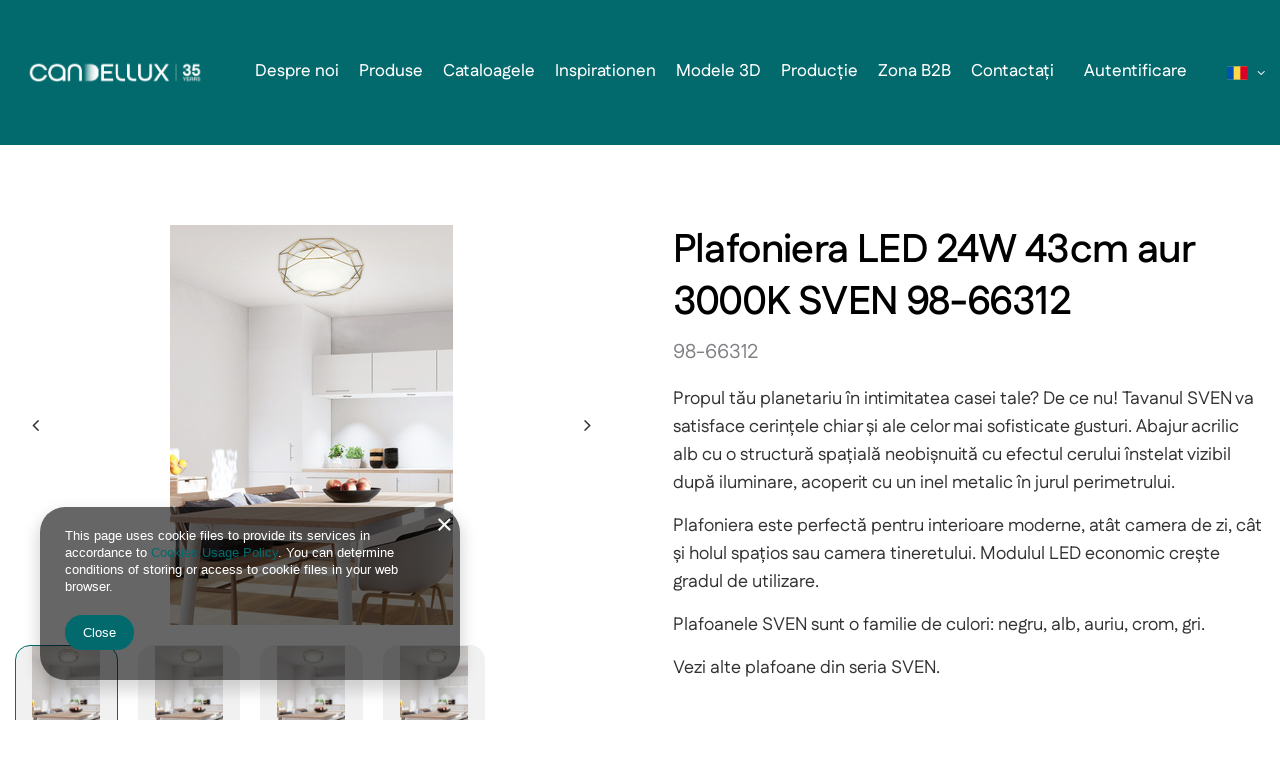

--- FILE ---
content_type: text/html; charset=utf-8
request_url: https://candellux-lighting.com/ro/products/plafoniera-led-24w-43cm-aur-3000k-sven-98-66312-9345.html
body_size: 11932
content:
<!DOCTYPE html>
<html lang="ro" class="--freeShipping --vat --gross " ><head><meta name='viewport' content='user-scalable=no, initial-scale = 1.0, maximum-scale = 1.0, width=device-width, viewport-fit=cover'/> <link rel="preload" crossorigin="anonymous" as="font" href="/gfx/standards/fontello.woff?v=2"><meta http-equiv="Content-Type" content="text/html; charset=utf-8"><meta http-equiv="X-UA-Compatible" content="IE=edge"><title>Plafoniera LED 24W 43cm aur 3000K SVEN 98-66312</title><meta name="keywords" content=""><meta name="description" content="Plafoniera LED 24W 43cm aur 3000K SVEN 98-66312 "><link rel="icon" href="/gfx/rum/favicon.png"><meta name="theme-color" content="#026A6D"><meta name="msapplication-navbutton-color" content="#026A6D"><meta name="apple-mobile-web-app-status-bar-style" content="#026A6D"><link rel="preload stylesheet" as="style" href="/gfx/rum/style.css.gzip?r=1766155472"><script>var app_shop={urls:{prefix:'data="/gfx/'.replace('data="', '')+'rum/',graphql:'/graphql/v1/'},vars:{priceType:'gross',priceTypeVat:true,productDeliveryTimeAndAvailabilityWithBasket:false,geoipCountryCode:'US',currency:{id:'PLN',symbol:'zł',country:'pl',format:'###,##0.00',beforeValue:false,space:true,decimalSeparator:',',groupingSeparator:' '},language:{id:'rum',symbol:'ro',name:'Romanian'},},txt:{priceTypeText:' brut',},fn:{},fnrun:{},files:[],graphql:{}};const getCookieByName=(name)=>{const value=`; ${document.cookie}`;const parts = value.split(`; ${name}=`);if(parts.length === 2) return parts.pop().split(';').shift();return false;};if(getCookieByName('freeeshipping_clicked')){document.documentElement.classList.remove('--freeShipping');}if(getCookieByName('rabateCode_clicked')){document.documentElement.classList.remove('--rabateCode');}function hideClosedBars(){const closedBarsArray=JSON.parse(localStorage.getItem('closedBars'))||[];if(closedBarsArray.length){const styleElement=document.createElement('style');styleElement.textContent=`${closedBarsArray.map((el)=>`#${el}`).join(',')}{display:none !important;}`;document.head.appendChild(styleElement);}}hideClosedBars();</script><meta name="robots" content="index,follow"><meta name="rating" content="general"><meta name="Author" content="Candellux based on IdoSell - the best online selling solutions for your e-store (www.idosell.com/shop).">
<!-- Begin LoginOptions html -->

<style>
#client_new_social .service_item[data-name="service_Apple"]:before, 
#cookie_login_social_more .service_item[data-name="service_Apple"]:before,
.oscop_contact .oscop_login__service[data-service="Apple"]:before {
    display: block;
    height: 2.6rem;
    content: url('/gfx/standards/apple.svg?r=1743165583');
}
.oscop_contact .oscop_login__service[data-service="Apple"]:before {
    height: auto;
    transform: scale(0.8);
}
#client_new_social .service_item[data-name="service_Apple"]:has(img.service_icon):before,
#cookie_login_social_more .service_item[data-name="service_Apple"]:has(img.service_icon):before,
.oscop_contact .oscop_login__service[data-service="Apple"]:has(img.service_icon):before {
    display: none;
}
</style>

<!-- End LoginOptions html -->

<!-- Open Graph -->
<meta property="og:type" content="website"><meta property="og:url" content="https://candellux-lighting.com/ro/products/plafoniera-led-24w-43cm-aur-3000k-sven-98-66312-9345.html
"><meta property="og:title" content="Plafoniera LED 24W 43cm aur 3000K SVEN 98-66312"><meta property="og:site_name" content="Candellux"><meta property="og:locale" content="ro_RO"><meta property="og:locale:alternate" content="pl_PL"><meta property="og:locale:alternate" content="en_GB"><meta property="og:locale:alternate" content="de_DE"><meta property="og:locale:alternate" content="fr_FR"><meta property="og:image" content="https://candellux-lighting.com/hpeciai/29c0fd145bddc16ef9517a6d50c356d5/rum_pl_Plafoniera-LED-24W-43cm-aur-3000K-SVEN-98-66312-9345_2.jpg"><meta property="og:image:width" content="283"><meta property="og:image:height" content="400">
<!-- End Open Graph -->

<link rel="canonical" href="https://candellux-lighting.com/ro/products/plafoniera-led-24w-43cm-aur-3000k-sven-98-66312-9345.html" />
<link rel="alternate" hreflang="en" href="https://candellux-lighting.com/en/products/led-ceiling-lamp-24w-43cm-3000k-gold-sven-98-66312-9345.html" />
<link rel="alternate" hreflang="fr" href="https://candellux-lighting.com/fr/products/plafonnier-led-24w-43cm-or-3000k-sven-98-66312-9345.html" />
<link rel="alternate" hreflang="de" href="https://candellux-lighting.com/de/products/led-deckenleuchte-24w-43cm-3000k-gold-sven-98-66312-9345.html" />
<link rel="alternate" hreflang="pl" href="https://candellux-lighting.com/pl/products/plafon-led-24w-43cm-3000k-zloty-sven-98-66312-9345.html" />
<link rel="alternate" hreflang="ro" href="https://candellux-lighting.com/ro/products/plafoniera-led-24w-43cm-aur-3000k-sven-98-66312-9345.html" />
                <script>
                if (window.ApplePaySession && window.ApplePaySession.canMakePayments()) {
                    var applePayAvailabilityExpires = new Date();
                    applePayAvailabilityExpires.setTime(applePayAvailabilityExpires.getTime() + 2592000000); //30 days
                    document.cookie = 'applePayAvailability=yes; expires=' + applePayAvailabilityExpires.toUTCString() + '; path=/;secure;'
                    var scriptAppleJs = document.createElement('script');
                    scriptAppleJs.src = "/ajax/js/apple.js?v=3";
                    if (document.readyState === "interactive" || document.readyState === "complete") {
                          document.body.append(scriptAppleJs);
                    } else {
                        document.addEventListener("DOMContentLoaded", () => {
                            document.body.append(scriptAppleJs);
                        });  
                    }
                } else {
                    document.cookie = 'applePayAvailability=no; path=/;secure;'
                }
                </script>
                <script>let paypalDate = new Date();
                    paypalDate.setTime(paypalDate.getTime() + 86400000);
                    document.cookie = 'payPalAvailability_PLN=-1; expires=' + paypalDate.getTime() + '; path=/; secure';
                </script><link rel="preload" as="image" href="/hpeciai/649b0026796e40bb9940b416593e0c1e/rum_pm_Plafoniera-LED-24W-43cm-aur-3000K-SVEN-98-66312-9345_2.jpg"><style>
							#photos_slider[data-skeleton] .photos__link:before {
								padding-top: calc(400/283* 100%);
							}
							@media (min-width: 979px) {.photos__slider[data-skeleton] .photos__figure:not(.--nav):first-child .photos__link {
								max-height: 400px;
							}}
						</style></head><body><div id="container" class="projector_page container max-width-1200"><header class=" commercial_banner"><script class="ajaxLoad">app_shop.vars.vat_registered="true";app_shop.vars.currency_format="###,##0.00";app_shop.vars.currency_before_value=false;app_shop.vars.currency_space=true;app_shop.vars.symbol="zł";app_shop.vars.id="PLN";app_shop.vars.baseurl="http://candellux-lighting.com/";app_shop.vars.sslurl="https://candellux-lighting.com/";app_shop.vars.curr_url="%2Fro%2Fproducts%2Fplafoniera-led-24w-43cm-aur-3000k-sven-98-66312-9345.html";var currency_decimal_separator=',';var currency_grouping_separator=' ';app_shop.vars.blacklist_extension=["exe","com","swf","js","php"];app_shop.vars.blacklist_mime=["application/javascript","application/octet-stream","message/http","text/javascript","application/x-deb","application/x-javascript","application/x-shockwave-flash","application/x-msdownload"];app_shop.urls.contact="/ro/contact.html";</script><div id="viewType" style="display:none"></div><div id="logo" class="d-flex align-items-center"><a href="/" target="_self"><img src="/data/gfx/mask/rum/logo_6_big.png" alt="Candellux Lighting" width="3477" height="874"></a></div><form action="https://candellux-lighting.com/ro/search.html" method="get" id="menu_search" class="menu_search"><a href="#showSearchForm" class="menu_search__mobile"></a><div class="menu_search__block"><div class="menu_search__item --input"><input class="menu_search__input" type="text" name="text" autocomplete="off" placeholder="Introduceți ceea ce căutați"><button class="menu_search__submit" type="submit"></button></div><div class="menu_search__item --results search_result"></div></div></form><div id="menu_settings" class="align-items-center justify-content-center justify-content-lg-end"><div class="open_trigger"><span class="d-none d-md-inline-block flag flag_rum"></span><div class="menu_settings_wrapper d-md-none"><div class="menu_settings_inline"><div class="menu_settings_header">
								Limba și moneda: 
							</div><div class="menu_settings_content"><span class="menu_settings_flag flag flag_rum"></span><strong class="menu_settings_value"><span class="menu_settings_language">ro</span><span> | </span><span class="menu_settings_currency">zł</span></strong></div></div><div class="menu_settings_inline"><div class="menu_settings_header">
								Livrare la: 
							</div><div class="menu_settings_content"><strong class="menu_settings_value">Poland</strong></div></div></div><i class="icon-angle-down d-none d-md-inline-block"></i></div><form action="https://candellux-lighting.com/ro/settings.html" method="post"><ul><li><div class="form-group"><label class="menu_settings_lang_label">Limba</label><div class="radio"><label><input type="radio" name="lang" value="pol"><span class="flag flag_pol"></span><span>pl</span></label></div><div class="radio"><label><input type="radio" name="lang" value="eng"><span class="flag flag_eng"></span><span>en</span></label></div><div class="radio"><label><input type="radio" name="lang" value="ger"><span class="flag flag_ger"></span><span>de</span></label></div><div class="radio"><label><input type="radio" name="lang" checked value="rum"><span class="flag flag_rum"></span><span>ro</span></label></div><div class="radio"><label><input type="radio" name="lang" value="fre"><span class="flag flag_fre"></span><span>fr</span></label></div></div></li><li><div class="form-group"><label for="menu_settings_curr">Monedă</label><div class="select-after"><select class="form-control" name="curr" id="menu_settings_curr"><option value="PLN" selected>zł</option><option value="EUR">€ (1 zł = 0.2299€)
															</option></select></div></div></li><li class="buttons"><button class="btn --solid --large" type="submit">
								Aplicați modificările
							</button></li></ul></form><div id="menu_additional"><a class="account_link" href="https://candellux-lighting.com/ro/login.html">Autentificare</a><div class="shopping_list_top" data-empty="true"><a href="https://candellux-lighting.com/ro/shoppinglist" class="wishlist_link slt_link --empty">Liste de cumpărături</a><div class="slt_lists"><ul class="slt_lists__nav"><li class="slt_lists__nav_item" data-list_skeleton="true" data-list_id="true" data-shared="true"><a class="slt_lists__nav_link" data-list_href="true"><span class="slt_lists__nav_name" data-list_name="true"></span><span class="slt_lists__count" data-list_count="true">0</span></a></li><li class="slt_lists__nav_item --empty"><a class="slt_lists__nav_link --empty" href="https://candellux-lighting.com/ro/shoppinglist"><span class="slt_lists__nav_name" data-list_name="true">Lista de cumpărături</span><span class="slt_lists__count" data-list_count="true">0</span></a></li></ul></div></div></div></div><div class="shopping_list_top_mobile" data-empty="true"><a href="https://candellux-lighting.com/ro/shoppinglist" class="sltm_link --empty"></a></div><div class="sl_choose sl_dialog"><div class="sl_choose__wrapper sl_dialog__wrapper"><div class="sl_choose__item --top sl_dialog_close mb-2"><strong class="sl_choose__label">Salvați în lista de cumpărături</strong></div><div class="sl_choose__item --lists" data-empty="true"><div class="sl_choose__list f-group --radio m-0 d-md-flex align-items-md-center justify-content-md-between" data-list_skeleton="true" data-list_id="true" data-shared="true"><input type="radio" name="add" class="sl_choose__input f-control" id="slChooseRadioSelect" data-list_position="true"><label for="slChooseRadioSelect" class="sl_choose__group_label f-label py-4" data-list_position="true"><span class="sl_choose__sub d-flex align-items-center"><span class="sl_choose__name" data-list_name="true"></span><span class="sl_choose__count" data-list_count="true">0</span></span></label><button type="button" class="sl_choose__button --desktop btn --solid">Salvați</button></div></div><div class="sl_choose__item --create sl_create mt-4"><a href="#new" class="sl_create__link  align-items-center">Creați o nouă listă de cumpărături</a><form class="sl_create__form align-items-center"><div class="sl_create__group f-group --small mb-0"><input type="text" class="sl_create__input f-control" required="required"><label class="sl_create__label f-label">Denumirea noii liste</label></div><button type="submit" class="sl_create__button btn --solid ml-2 ml-md-3">Creați o listă</button></form></div><div class="sl_choose__item --mobile mt-4 d-flex justify-content-center d-md-none"><button class="sl_choose__button --mobile btn --solid --large">Salvați</button></div></div></div><div id="menu_basket" class="topBasket"><a class="topBasket__sub" href="/basketedit.php"><span class="badge badge-info"></span><strong class="topBasket__price">0,00 zł</strong></a><div class="topBasket__details --products" style="display: none;"><div class="topBasket__block --labels"><label class="topBasket__item --name">Produs</label><label class="topBasket__item --sum">Cantitate</label><label class="topBasket__item --prices">Preț</label></div><div class="topBasket__block --products"></div></div><div class="topBasket__details --shipping" style="display: none;"><span class="topBasket__name">Costul de livrare de la</span><span id="shipppingCost"></span></div></div><nav id="menu_categories" class="wide"><button type="button" class="navbar-toggler"><i class="icon-reorder"></i></button><div class="navbar-collapse" id="menu_navbar"><ul class="navbar-nav mx-md-n2"><li class="nav-item"><a  href="/ro/about/despre-noi-116.html" target="_self" title="Despre noi" class="nav-link" >Despre noi</a></li><li class="nav-item active"><a  href="/ro/menu/produse-1081.html" target="_self" title="Produse" class="nav-link active" >Produse</a></li><li class="nav-item"><a  href="/ro/about/cataloagele-117.html" target="_self" title="Cataloagele" class="nav-link" >Cataloagele</a></li><li class="nav-item"><a  href="/ro/about/inspirationen-118.html" target="_self" title="Inspirationen" class="nav-link" >Inspirationen</a></li><li class="nav-item"><a  href="/ro/about/modele-3d-119.html" target="_self" title="Modele 3D" class="nav-link" >Modele 3D</a></li><li class="nav-item"><a  href="/ro/about/productie-120.html" target="_self" title="Producție" class="nav-link" >Producție</a></li><li class="nav-item"><a  href="/ro/about/zona-b2b-121.html" target="_self" title="Zona B2B" class="nav-link" >Zona B2B</a></li><li class="nav-item"><a  href="/ro/contact.html" target="_self" title="Contactați" class="nav-link" >Contactați</a></li></ul></div></nav></header><div id="layout" class="row clearfix"><aside class="col-3"><div id="mobileCategories" class="mobileCategories"><div class="mobileCategories__item --menu"><a class="mobileCategories__link --active" href="#" data-ids="#menu_search,.shopping_list_menu,#menu_search,#menu_navbar,#menu_navbar3, #menu_blog">
                            Meniu
                        </a></div><div class="mobileCategories__item --account"><a class="mobileCategories__link" href="#" data-ids="#menu_contact,#login_menu_block">
                            Cont
                        </a></div><div class="mobileCategories__item --settings"><a class="mobileCategories__link" href="#" data-ids="#menu_settings">
                                Setări
                            </a></div></div><div class="setMobileGrid" data-item="#menu_navbar"></div><div class="setMobileGrid" data-item="#menu_navbar3" data-ismenu1="true"></div><div class="setMobileGrid" data-item="#menu_blog"></div><div class="login_menu_block d-lg-none" id="login_menu_block"><a class="sign_in_link" href="/login.php" title=""><i class="icon-user"></i><span>Autentificare</span></a><a class="registration_link" href="/client-new.php?register" title=""><i class="icon-lock"></i><span>Înregistrare</span></a><a class="order_status_link" href="/order-open.php" title=""><i class="icon-globe"></i><span>Verificați starea comenzii</span></a></div><div class="setMobileGrid" data-item="#menu_contact"></div><div class="setMobileGrid" data-item="#menu_settings"></div></aside><div id="content" class="col-12"><section id="projector_photos" class="photos d-flex align-items-start mb-4 flex-md-column align-items-md-stretch --bottom" data-nav="true"><div id="photos_nav" class="photos__nav d-none d-md-flex flex-md-wrap mx-md-n1 mt-md-1 mx-lg-n2 mt-lg-2"><figure class="photos__figure --nav m-1 m-lg-2"><a class="photos__link --nav" href="/hpeciai/29c0fd145bddc16ef9517a6d50c356d5/rum_pl_Plafoniera-LED-24W-43cm-aur-3000K-SVEN-98-66312-9345_2.jpg" data-slick-index="0" data-width="141" data-height="200"><img class="photos__photo b-lazy --nav" width="141" height="200" alt="Plafoniera LED 24W 43cm aur 3000K SVEN 98-66312" data-src="/hpeciai/3adb7a0ee9abd08992943e29bf7e9c5d/rum_ps_Plafoniera-LED-24W-43cm-aur-3000K-SVEN-98-66312-9345_2.jpg"></a></figure><figure class="photos__figure --nav m-1 m-lg-2"><a class="photos__link --nav" href="/hpeciai/b32faef1d3bc260e9e897e58e6c5ec55/rum_pl_Plafoniera-LED-24W-43cm-aur-3000K-SVEN-98-66312-9345_1.jpg" data-slick-index="1" data-width="141" data-height="200"><img class="photos__photo b-lazy --nav" width="141" height="200" alt="Plafoniera LED 24W 43cm aur 3000K SVEN 98-66312" data-src="/hpeciai/999706cb8093648f50ec480441986b8c/rum_ps_Plafoniera-LED-24W-43cm-aur-3000K-SVEN-98-66312-9345_1.jpg"></a></figure><figure class="photos__figure --nav m-1 m-lg-2"><a class="photos__link --nav" href="/hpeciai/5f75d43c89f905b4c63bd69feb68116b/rum_pl_Plafoniera-LED-24W-43cm-aur-3000K-SVEN-98-66312-9345_3.jpg" data-slick-index="2" data-width="141" data-height="200"><img class="photos__photo b-lazy --nav" width="141" height="200" alt="Plafoniera LED 24W 43cm aur 3000K SVEN 98-66312" data-src="/hpeciai/9cf544b7d00f8a8b189c07b2977372a4/rum_ps_Plafoniera-LED-24W-43cm-aur-3000K-SVEN-98-66312-9345_3.jpg"></a></figure><figure class="photos__figure --nav m-1 m-lg-2"><a class="photos__link --nav" href="/hpeciai/36ba8a1b98e079d1ede14c9747e4caac/rum_pl_Plafoniera-LED-24W-43cm-aur-3000K-SVEN-98-66312-9345_4.jpg" data-slick-index="3" data-width="141" data-height="200"><img class="photos__photo b-lazy --nav" width="141" height="200" alt="Plafoniera LED 24W 43cm aur 3000K SVEN 98-66312" data-src="/hpeciai/9597c99ddc12eacd657f1325bca29fbb/rum_ps_Plafoniera-LED-24W-43cm-aur-3000K-SVEN-98-66312-9345_4.jpg"></a></figure></div><div id="photos_slider" class="photos__slider" data-skeleton="true" data-nav="true"><div class="photos___slider_wrapper"><figure class="photos__figure"><a class="photos__link" href="/hpeciai/29c0fd145bddc16ef9517a6d50c356d5/rum_pl_Plafoniera-LED-24W-43cm-aur-3000K-SVEN-98-66312-9345_2.jpg" data-width="601" data-height="850"><img class="photos__photo" width="601" height="850" alt="Plafoniera LED 24W 43cm aur 3000K SVEN 98-66312" src="/hpeciai/649b0026796e40bb9940b416593e0c1e/rum_pm_Plafoniera-LED-24W-43cm-aur-3000K-SVEN-98-66312-9345_2.jpg"></a></figure><figure class="photos__figure"><a class="photos__link" href="/hpeciai/b32faef1d3bc260e9e897e58e6c5ec55/rum_pl_Plafoniera-LED-24W-43cm-aur-3000K-SVEN-98-66312-9345_1.jpg" data-width="601" data-height="850"><img class="photos__photo slick-loading" width="601" height="850" alt="Plafoniera LED 24W 43cm aur 3000K SVEN 98-66312" data-lazy="/hpeciai/5b46ec323513a933932befbf1be559f9/rum_pm_Plafoniera-LED-24W-43cm-aur-3000K-SVEN-98-66312-9345_1.jpg"></a></figure><figure class="photos__figure"><a class="photos__link" href="/hpeciai/5f75d43c89f905b4c63bd69feb68116b/rum_pl_Plafoniera-LED-24W-43cm-aur-3000K-SVEN-98-66312-9345_3.jpg" data-width="601" data-height="850"><img class="photos__photo slick-loading" width="601" height="850" alt="Plafoniera LED 24W 43cm aur 3000K SVEN 98-66312" data-lazy="/hpeciai/4012383165dbf1e746c4f93de44b1f7e/rum_pm_Plafoniera-LED-24W-43cm-aur-3000K-SVEN-98-66312-9345_3.jpg"></a></figure><figure class="photos__figure"><a class="photos__link" href="/hpeciai/36ba8a1b98e079d1ede14c9747e4caac/rum_pl_Plafoniera-LED-24W-43cm-aur-3000K-SVEN-98-66312-9345_4.jpg" data-width="601" data-height="850"><img class="photos__photo slick-loading" width="601" height="850" alt="Plafoniera LED 24W 43cm aur 3000K SVEN 98-66312" data-lazy="/hpeciai/8daaf5266265d9b752ebdce0703e82ea/rum_pm_Plafoniera-LED-24W-43cm-aur-3000K-SVEN-98-66312-9345_4.jpg"></a></figure></div></div></section><div class="pswp" tabindex="-1" role="dialog" aria-hidden="true"><div class="pswp__bg"></div><div class="pswp__scroll-wrap"><div class="pswp__container"><div class="pswp__item"></div><div class="pswp__item"></div><div class="pswp__item"></div></div><div class="pswp__ui pswp__ui--hidden"><div class="pswp__top-bar"><div class="pswp__counter"></div><button class="pswp__button pswp__button--close" title="Close (Esc)"></button><button class="pswp__button pswp__button--share" title="Share"></button><button class="pswp__button pswp__button--fs" title="Toggle fullscreen"></button><button class="pswp__button pswp__button--zoom" title="Zoom in/out"></button><div class="pswp__preloader"><div class="pswp__preloader__icn"><div class="pswp__preloader__cut"><div class="pswp__preloader__donut"></div></div></div></div></div><div class="pswp__share-modal pswp__share-modal--hidden pswp__single-tap"><div class="pswp__share-tooltip"></div></div><button class="pswp__button pswp__button--arrow--left" title="Previous (arrow left)"></button><button class="pswp__button pswp__button--arrow--right" title="Next (arrow right)"></button><div class="pswp__caption"><div class="pswp__caption__center"></div></div></div></div></div><section id="projector_productname" class="product_name"><div class="product_name__block --name mb-2"><h1 class="product_name__name m-0">Plafoniera LED 24W 43cm aur 3000K SVEN 98-66312</h1></div><div class="karta_indeks__param row mb-3" data-code="true"><span class="karta_indeks">98-66312</span></div></section><section id="projector_longdescription" class="longdescription cm" data-dictionary="true"><h2>Descriere</h2><p>Propul tău planetariu în intimitatea casei tale? De ce nu! Tavanul SVEN va satisface cerințele chiar și ale celor mai sofisticate gusturi. Abajur acrilic alb cu o structură spațială neobișnuită cu efectul cerului înstelat vizibil după iluminare, acoperit cu un inel metalic în jurul perimetrului.</p><p> Plafoniera este perfectă pentru interioare moderne, atât camera de zi, cât și holul spațios sau camera tineretului. Modulul LED economic crește gradul de utilizare.</p><p> Plafoanele SVEN sunt o familie de culori: negru, alb, auriu, crom, gri.</p><p> Vezi alte plafoane din seria SVEN.</p></section><section id="projector_dictionary" class="dictionary col-12 mb-1 mb-sm-4"><h2>Parametrii</h2><div class="dictionary__group --first --no-group"><div class="dictionary__param row mb-3"><div class="dictionary__name col-3 d-flex flex-column align-items-end"><span class="dictionary__name_txt">Wysokość (cm)</span></div><div class="dictionary__values col-9"><div class="dictionary__value"><span class="dictionary__value_txt">8</span></div></div></div><div class="dictionary__param row mb-3"><div class="dictionary__name col-3 d-flex flex-column align-items-end"><span class="dictionary__name_txt">Głębokość (cm)</span></div><div class="dictionary__values col-9"><div class="dictionary__value"><span class="dictionary__value_txt">43</span></div></div></div><div class="dictionary__param row mb-3"><div class="dictionary__name col-3 d-flex flex-column align-items-end"><span class="dictionary__name_txt">Średnica (cm)</span></div><div class="dictionary__values col-9"><div class="dictionary__value"><span class="dictionary__value_txt">43</span></div></div></div><div class="dictionary__param row mb-3"><div class="dictionary__name col-3 d-flex flex-column align-items-end"><span class="dictionary__name_txt">Waga (kg.)</span></div><div class="dictionary__values col-9"><div class="dictionary__value"><span class="dictionary__value_txt">1</span></div></div></div><div class="dictionary__param row mb-3"><div class="dictionary__name col-3 d-flex flex-column align-items-end"><span class="dictionary__name_txt">Wymiar opakowania</span></div><div class="dictionary__values col-9"><div class="dictionary__value"><span class="dictionary__value_txt">11x43x44</span></div></div></div><div class="dictionary__param row mb-3"><div class="dictionary__name col-3 d-flex flex-column align-items-end"><span class="dictionary__name_txt">Ilość potrzebnych żarówek x Rodzaj żarówki</span></div><div class="dictionary__values col-9"><div class="dictionary__value"><span class="dictionary__value_txt">led</span></div></div></div><div class="dictionary__param row mb-3"><div class="dictionary__name col-3 d-flex flex-column align-items-end"><span class="dictionary__name_txt">Napięcie zasilania</span></div><div class="dictionary__values col-9"><div class="dictionary__value"><span class="dictionary__value_txt">230V/ 50Hz</span></div></div></div><div class="dictionary__param row mb-3"><div class="dictionary__name col-3 d-flex flex-column align-items-end"><span class="dictionary__name_txt">Led zintegrowany</span></div><div class="dictionary__values col-9"><div class="dictionary__value"><span class="dictionary__value_txt">Tak</span></div></div></div><div class="dictionary__param row mb-3"><div class="dictionary__name col-3 d-flex flex-column align-items-end"><span class="dictionary__name_txt">Strumień świetlny (Lm)</span></div><div class="dictionary__values col-9"><div class="dictionary__value"><span class="dictionary__value_txt">1600 Lm</span></div></div></div><div class="dictionary__param row mb-3"><div class="dictionary__name col-3 d-flex flex-column align-items-end"><span class="dictionary__name_txt">Informacja o producencie </span></div><div class="dictionary__values col-9"><div class="dictionary__value"><span class="dictionary__value_txt">Producent / Podmiot odpowiedzalny Candellux Lighting Sp. z o.o.  ul. 1 Maja 132 05-200 Wołomin Polska  Kontakt  E-mail: <a href="/cdn-cgi/l/email-protection" class="__cf_email__" data-cfemail="0b6964604b686a656f6e67677e7325686466257b67">[email&#160;protected]</a>  Telefon: +221010097</span></div></div></div><div class="dictionary__param row mb-3"><div class="dictionary__name col-3 d-flex flex-column align-items-end"><span class="dictionary__name_txt">Materiał</span></div><div class="dictionary__values col-9"><div class="dictionary__value"><span class="dictionary__value_txt">Metal</span></div><div class="dictionary__value"><span class="dictionary__value_txt">tworzywo sztuczne</span></div></div></div></div></section></div></div></div><footer class="max-width-1200"><div id="footer_links" class="row container"><ul id="menu_orders" class="footer_links col-md-4 col-sm-6 col-12"><li><a id="menu_orders_header" class=" footer_links_label" href="https://candellux-lighting.com/ro/client-orders.html" title="">
					Achiziții
				</a><ul class="footer_links_sub"><li id="order_status" class="menu_orders_item"><i class="icon-battery"></i><a href="https://candellux-lighting.com/ro/order-open.html">
							Starea comenzii
						</a></li><li id="order_status2" class="menu_orders_item"><i class="icon-truck"></i><a href="https://candellux-lighting.com/ro/order-open.html">
							Urmărirea transportului
						</a></li><li id="order_rma" class="menu_orders_item"><i class="icon-sad-face"></i><a href="https://candellux-lighting.com/ro/rma-open.html">
							Vreau să fac publicitate pentru un produs
						</a></li><li id="order_returns" class="menu_orders_item"><i class="icon-refresh-dollar"></i><a href="https://candellux-lighting.com/ro/returns-open.html">
							Aș dori să returnez un produs
						</a></li><li id="order_exchange" class="menu_orders_item"><i class="icon-return-box"></i><a href="/ro/client-orders.html?display=returns&amp;exchange=true">
							Vreau să înlocuiesc produsul
						</a></li><li id="order_contact" class="menu_orders_item"><i class="icon-phone"></i><a href="/ro/contact.html">
								Contactați
							</a></li></ul></li></ul><ul id="menu_account" class="footer_links col-md-4 col-sm-6 col-12"><li><a id="menu_account_header" class=" footer_links_label" href="https://candellux-lighting.com/ro/login.html" title="">
					Cont
				</a><ul class="footer_links_sub"><li id="account_register_wholesale" class="menu_orders_item"><i class="icon-wholesaler-register"></i><a href="https://candellux-lighting.com/ro/client-new.html?register&amp;wholesaler=true">
										Înregistrați-vă ca angrosist
									</a></li><li id="account_basket" class="menu_orders_item"><i class="icon-basket"></i><a href="https://candellux-lighting.com/ro/basketedit.html">
							Coș
						</a></li><li id="account_observed" class="menu_orders_item"><i class="icon-heart-empty"></i><a href="https://candellux-lighting.com/ro/shoppinglist">
							Liste de cumpărături
						</a></li><li id="account_boughts" class="menu_orders_item"><i class="icon-menu-lines"></i><a href="https://candellux-lighting.com/ro/products-bought.html">
							Lista de produse achiziționate
						</a></li><li id="account_history" class="menu_orders_item"><i class="icon-clock"></i><a href="https://candellux-lighting.com/ro/client-orders.html">
							Istoricul tranzacțiilor
						</a></li><li id="account_rebates" class="menu_orders_item"><i class="icon-scissors-cut"></i><a href="https://candellux-lighting.com/ro/client-rebate.html">
							Reducerile mele
						</a></li><li id="account_newsletter" class="menu_orders_item"><i class="icon-envelope-empty"></i><a href="https://candellux-lighting.com/ro/newsletter.html">
							Newsletter
						</a></li></ul></li></ul><ul class="footer_links col-md-4 col-sm-6 col-12" id="links_footer_1"><li><span  title="Candellux" class="footer_links_label" ><span>Candellux</span></span><ul class="footer_links_sub"><li><a href="/" target="_self" title="Luminează-ți interioarele cu lămpi Candellux" ><span>Luminează-ți interioarele cu lămpi Candellux</span></a></li></ul></li></ul><ul class="footer_links col-md-4 col-sm-6 col-12" id="links_footer_2"><li><span  title="Zakupy" class="footer_links_label" ><span>Zakupy</span></span><ul class="footer_links_sub"><li><a href="/ro/about/despre-noi-116.html" target="_self" title="Despre noi" ><span>Despre noi</span></a></li><li><a href="/ro/menu/produse-1081.html" target="_self" title="Produse" ><span>Produse</span></a></li><li><a href="/ro/about/cataloagele-117.html" target="_self" title="Cataloagele" ><span>Cataloagele</span></a></li><li><a href="/ro/about/inspirationen-118.html" target="_self" title="Inspirationen" ><span>Inspirationen</span></a></li></ul></li></ul><ul class="footer_links col-md-4 col-sm-6 col-12" id="links_footer_3"><li><span  title="Produkty" class="footer_links_label" ><span>Produkty</span></span><ul class="footer_links_sub"><li><a href="/ro/about/modele-3d-119.html" target="_self" title="Modele 3D" ><span>Modele 3D</span></a></li><li><a href="/ro/about/productie-120.html" target="_self" title="Producție" ><span>Producție</span></a></li><li><a href="/ro/about/zona-b2b-121.html" target="_self" title="Zona B2B" ><span>Zona B2B</span></a></li><li><a href="/ro/contact.html" target="_self" title="Contactați" ><span>Contactați</span></a></li></ul></li></ul><ul class="footer_links col-md-4 col-sm-6 col-12" id="links_footer_4"><li><span  title="Firma" class="footer_links_label" ><span>Firma</span></span><ul class="footer_links_sub"><li><a href="https://www.facebook.com/candelluxlighting" target="_self" title="Facebook" ><span>Facebook</span></a></li><li><a href="https://www.instagram.com/candellux.lighting/" target="_self" title="Instagram" ><span>Instagram</span></a></li><li><a href="https://www.youtube.com/@candellux8851" target="_self" title="YouTube" ><span>YouTube</span></a></li><li><a href="/ro/privacy-and-cookie-notice.html" target="_self" title="Politica de confidențialitate " ><span>Politica de confidențialitate </span></a></li></ul></li></ul></div><div class="footer_settings container d-md-flex justify-content-md-between align-items-md-center mb-md-4"><div id="price_info" class="footer_settings__price_info price_info mb-4 d-md-flex align-items-md-center mb-md-0"><div class="price_info__wrapper"><span class="price_info__text --type">
										În magazin prezentăm prețurile brute (inclusiv TVA).
									</span><span class="price_info__text --region">Cotele de TVA pentru consumatorii casnici: <span class="price_info__region">Polska</span>. </span></div></div><div class="footer_settings__idosell idosell mb-4 d-md-flex align-items-md-center mb-md-0 " id="idosell_logo"><a class="idosell__logo --link" target="_blank" href="https://www.idosell.com/en/?utm_source=clientShopSite&amp;utm_medium=Label&amp;utm_campaign=PoweredByBadgeLink" title="e-store system platform IdoSell"><img class="idosell__img mx-auto d-block b-lazy" src="/gfx/standards/loader.gif?r=1766155427" data-src="/ajax/poweredby_IdoSell_Shop_black.svg?v=1" alt="e-store system platform IdoSell"></a></div></div><div id="menu_contact" class="container d-md-flex align-items-md-center justify-content-md-center"><ul><li class="contact_type_header"><a href="https://candellux-lighting.com/ro/contact.html" title="">
					Contactați
				</a></li><li class="contact_type_phone"><a href="tel:">Ten tekst zmienisz w ADMINISTRACJA / Dane Twojej firmy / Dane kontaktowe</a></li><li class="contact_type_mail"><a href="/cdn-cgi/l/email-protection#ddadafb2aea7b89da8a7a8adb8b1b3b4bef3adb1"><span class="__cf_email__" data-cfemail="e090928f939a85a0959a9590858c8e8983ce908c">[email&#160;protected]</span></a></li><li class="contact_type_adress"><span class="shopshortname">Candellux<span>, </span></span><span class="adress_street">1 Maja 132<span>, </span></span><span class="adress_zipcode">05-200<span class="n55931_city"> Wołomin</span></span></li></ul></div><section id="menu_banners2" class="container"><div class="menu_button_wrapper"><span id="copy_cand">Drepturi de autor 2023 Candellux Ligtning</span></div></section><script data-cfasync="false" src="/cdn-cgi/scripts/5c5dd728/cloudflare-static/email-decode.min.js"></script><script>
		const instalmentData = {
			
			currency: 'zł',
			
			
					basketCost: parseFloat(0.00, 10),
				
					basketCostNet: parseFloat(0.00, 10),
				
			
			basketCount: parseInt(0, 10),
			
			
					price: parseFloat(256.99, 10),
					priceNet: parseFloat(208.93, 10),
				
		}
	</script><script type="application/ld+json">
		{
		"@context": "http://schema.org",
		"@type": "Organization",
		"url": "https://candellux-lighting.com/",
		"logo": "https://candellux-lighting.com/data/gfx/mask/rum/logo_6_big.png"
		}
		</script><script type="application/ld+json">
		{
			"@context": "http://schema.org",
			"@type": "BreadcrumbList",
			"itemListElement": [
			{
			"@type": "ListItem",
			"position": 1,
			"item": "https://candellux-lighting.com/ro/menu/produse-1081.html",
			"name": "Produse"
			}
		]
		}
	</script><script type="application/ld+json">
		{
		"@context": "http://schema.org",
		"@type": "WebSite",
		
		"url": "https://candellux-lighting.com/",
		"potentialAction": {
		"@type": "SearchAction",
		"target": "https://candellux-lighting.com/search.php?text={search_term_string}",
		"query-input": "required name=search_term_string"
		}
		}
	</script><script type="application/ld+json">
		{
		"@context": "http://schema.org",
		"@type": "Product",
		
		"description": "",
		"name": "Plafoniera LED 24W 43cm aur 3000K SVEN 98-66312",
		"productID": "mpn:98-66312",
		"brand": {
			"@type": "Brand",
			"name": "Candellux Lighting"
		},
		"image": "https://candellux-lighting.com/hpeciai/29c0fd145bddc16ef9517a6d50c356d5/rum_pl_Plafoniera-LED-24W-43cm-aur-3000K-SVEN-98-66312-9345_2.jpg"
		,
		"offers": [
			{
			"@type": "Offer",
			"availability": "http://schema.org/InStock",
			
					"price": "256.99",
          "priceCurrency": "PLN",
				
			"eligibleQuantity": {
			"value":  "1",
			"unitCode": "szt.",
			"@type": [
			"QuantitativeValue"
			]
			},
			"url": "https://candellux-lighting.com/ro/products/plafoniera-led-24w-43cm-aur-3000k-sven-98-66312-9345.html"
			}
			
		]
		}

		</script><script>
                app_shop.vars.request_uri = "%2Fro%2Fproducts%2Fplafoniera-led-24w-43cm-aur-3000k-sven-98-66312-9345.html"
                app_shop.vars.additional_ajax = '/projector.php'
            </script></footer><script src="/gfx/rum/shop.js.gzip?r=1766155472"></script><script src="/gfx/rum/envelope.js.gzip?r=1766155472"></script><script src="/gfx/rum/menu_suggested_shop_for_language.js.gzip?r=1766155472"></script><script src="/gfx/rum/menu_alert.js.gzip?r=1766155472"></script><script src="/gfx/rum/projector_photos.js.gzip?r=1766155472"></script><script src="/gfx/rum/projector_productname.js.gzip?r=1766155472"></script><script>
            window.Core = {};
            window.Core.basketChanged = function(newContent) {};</script><script>var inpostPayProperties={"isBinded":null}</script>
<!-- Begin additional html or js -->


<!--SYSTEM - COOKIES CONSENT|6|-->
<div id="ck_dsclr_v2" class="no_print ck_dsclr_v2">
    <div class="ck_dsclr_x_v2" id="ckdsclrx_v2">
        <i class="icon-x"></i>
    </div>
    <div id="ck_dsclr_sub_v2" class="ck_dsclr__sub_v2">
            This page uses cookie files to provide its services in accordance to <a style="color: #026A6D; text-decoration: none;" href="/terms.php" title="Cookies Usage Policy">Cookies Usage Policy</a>. You can determine conditions of storing or access to cookie files in your web browser.
        <div id="ckdsclmrshtdwn_v2" class=""><span class="ck_dsclr__btn_v2">Close</span></div>
    </div>
</div>

<style>
    @font-face {
        font-family: 'Arial', 'Helvetica', sans-serif;
        src: url('/data/include/fonts/Arial-Regular.ttf');
        font-weight: 300;
        font-style: normal;
        font-display: swap;
    }

    .ck_dsclr_v2 {
        font-size: 12px;
        line-height: 17px;
        background-color: rgba(0, 0, 0, 0.6);
        backdrop-filter: blur(6px);
        -webkit-box-shadow: 0px 8px 15px 3px rgba(0, 0, 0, 0.15);
        -moz-box-shadow: 0px 8px 15px 3px rgba(0, 0, 0, 0.15);
        box-shadow: 0px 8px 15px 3px rgba(0, 0, 0, 0.15);
        position: fixed;
        left: 15px;
        bottom: 15px;
        max-width: calc(100vw - 30px);
        font-family: 'Arial', 'Helvetica', sans-serif;
        color: #fff;
        border-radius: 25px;
        z-index: 999;
        display: none;
    }
    .ck_dsclr_x_v2 {
        position: absolute;
        top: 10px;
        right: 10px;
        color: #f5f5f5;
        font-size: 20px;
        cursor: pointer;
    }
    .ck_dsclr_x_v2 i {
        font-weight: bold;
    }
    .ck_dsclr__sub_v2 {
        align-items: center;
        padding: 10px 20px 15px;
        text-align: left;
        box-sizing: border-box;
    }
    .ck_dsclr__btn_v2 {
        padding: 9px 18px;
        background-color: #026A6D;
        color: #ffffff;
        display: block;
        text-align: center;
        border-radius: 25px;
        margin-top: 10px;
        width: max-content;
    }
    .ck_dsclr__btn_v2:hover {
        cursor: pointer;
        background-color: #333333;
        color: #ffffff;
    }
    .ck_dsclr_v2 a {
        color: #026A6D;
    }
    .ck_dsclr_v2 a:hover {
        text-decoration: none;
        color: #fff;
    }
    .ck_dsclr_v2.--blocked a {
        color: #026A6D;
    }
    .ck_dsclr_v2 h3 {
        font-size: 15px;
        color: #fff;
        margin: 5px 0 10px;
    }
    .ck_dsclr_v2 p {
        margin: 0;
    }
    @media (min-width: 757px) {
        .ck_dsclr__btn_v2 {
            margin-top: 20px;
        }
        .ck_dsclr_v2 h3 {
            font-size: 16px;
            margin: 15px 0 10px;
        }
        .ck_dsclr_v2 {
            margin: 0 auto;
            max-width: 420px;
            width: 100%;
            left: 4rem;
            bottom: 4rem;
            font-size: 13px;
        }
        .ck_dsclr__sub_v2 {
            justify-content: flex-start;
            padding: 20px 25px 30px;
        }
    }
    .ck_dsclr_v2.--blocked {
        position: fixed;
        z-index: 9999;
        top: 50%;
        transform: translateY(-50%);
        margin: 0;
        bottom: unset;
        background-color: #fff;
        color: #333;
        backdrop-filter: none;
    }
    .ck_dsclr_v2.--blocked #ck_dsclr_sub_v2 {
        justify-content: center;
        background-color: #ffffff;
        width: 100%;
        padding: 20px;
        border-radius: 25px;
    }
    .ck_dsclr_v2.--blocked:before {
        content: '';
        position: absolute;
        top: calc(-50vh + 100%/2);
        left: calc(-50vw + 100%/2);
        width: 100vw;
        height: 100vh;
        background-color: rgba(0,0,0,0.5);
        z-index: -1;
    }
    .ck_dsclr_v2.--blocked h3 {
        font-size: 18px;
        color: #333333;
        margin: 10px 0 22px;
    }
    .ck_dsclr_v2.--blocked p {
        margin: 0 0 17px 0;
        display: block;
        text-align: left;
    }
    .ck_dsclr_v2.--blocked #ckdsclmrshtrtn_v2 {
        order: 10;
    }
    .ck_dsclr_v2.--blocked #ckdsclmrshtrtn_v2 span , .ck_dsclr_v2.--blocked #ckdsclmrshtrtn_v2 a {
        background-color: transparent;
        color: #0090f6;
        padding: 18px 12px;
    }
    .ck_dsclr_v2.--blocked #ckdsclmrshtrtn_v2 span:hover , .ck_dsclr_v2.--blocked #ckdsclmrshtrtn_v2 a:hover {
        color: #000000;
    }
    .ck_dsclr_v2.--blocked div {
        width: 100%;
    }
    .ck_dsclr_v2.--blocked .ck_dsclr__btn_v2 {
        font-size: 13px;
        padding: 17px 10px;
        margin-top: 5px;
    }
    @media (min-width: 757px) {
        .ck_dsclr_v2.--blocked {
            max-width: 480px;
            width: 100%;
            left: 50%;
            transform: translate(-50%,-50%);
        }
        .ck_dsclr_v2.--blocked div {
            width: unset;
        }
        .ck_dsclr_v2.--blocked .ck_dsclr__btn_v2 {
            font-size: 12px;
            padding: 10px 16px;
            margin-top: 0;
        }
        .ck_dsclr_v2.--blocked #ckdsclmrshtrtn_v2 {
            margin-right: auto;
            order: unset;
        }
        .ck_dsclr_v2.--blocked #ckdsclmrshtrtn_v2 span , .ck_dsclr_v2.--blocked #ckdsclmrshtrtn_v2 a {
            padding: 10px 12px;
        }
    }
</style>

<script>
    function getCk(name) {var nameEQ = name + "=";var ca = document.cookie.split(';');for(var i=0;i < ca.length;i++) {var c = ca[i];while (c.charAt(0)==' ') c = c.substring(1,c.length);if (c.indexOf(nameEQ) == 0) return c.substring(nameEQ.length,c.length);}return null;}
    function setCk(name,value,days) {if (days) {var date = new Date(); date.setTime(date.getTime()+(days*24*60*60*1000)); var expires = "; expires="+date.toGMTString(); } else var expires = ""; document.cookie = name+"="+value+expires+"; path=/;secure;";}
    if(!getCk("ck_cook")) document.getElementById('ck_dsclr_v2').style.display = "block";
    document.getElementById('ckdsclmrshtdwn_v2').addEventListener('click' , function() {
        document.getElementById('ck_dsclr_v2').style.display = "none";
        setCk("ck_cook", "yes", 180);
        return false;
    });
    document.getElementById('ckdsclrx_v2').addEventListener('click' , function() {
        document.getElementById('ck_dsclr_v2').style.display = "none";
        setCk("ck_cook", "yes", 180);
        return false;
    });
</script><!-- Facebook Pixel Code -->
            <script >
            !function(f,b,e,v,n,t,s){if(f.fbq)return;n=f.fbq=function(){n.callMethod?
            n.callMethod.apply(n,arguments):n.queue.push(arguments)};if(!f._fbq)f._fbq=n;
            n.push=n;n.loaded=!0;n.version='2.0';n.agent='plidosell';n.queue=[];t=b.createElement(e);t.async=!0;
            t.src=v;s=b.getElementsByTagName(e)[0];s.parentNode.insertBefore(t,s)}(window,
            document,'script','//connect.facebook.net/en_US/fbevents.js');
            // Insert Your Facebook Pixel ID below. 
            fbq('init', '422980853125627');
            fbq('track', 'PageView');
            </script>
            <!-- Insert Your Facebook Pixel ID below. --> 
            <noscript><img height='1' width='1' style='display:none'
            src='https://www.facebook.com/tr?id=422980853125627&amp;ev=PageView&amp;noscript=1'
            /></noscript>
            <script >fbq('track', 'ViewContent', {"content_ids":"['9345']","content_type":"product","content_name":"Plafoniera LED 24W 43cm aur 3000K SVEN 98-66312","currency":"PLN","value":"256.99","content_category":"plafoniery","contents":"[{ 'id': '9345', \n                'quantity': 1.000, \n                'item_price': 256.99}]"}, {"eventID":"cc3bbbff-2bc2-48ba-b921-d822fad3c854"});</script>
            <!-- End Facebook Pixel Code -->

<!-- End additional html or js -->
                <!-- POCZĄTEK kodu plakietki Opinii konsumenckich Google -->
                <script id='merchantWidgetScript'   
                    src="https://www.gstatic.com/shopping/merchant/merchantwidget.js" defer>
                </script>
                <script type="text/javascript">
                    merchantWidgetScript.addEventListener('load', function () {
                        merchantwidget.start({
                            "merchant_id": 143894387,
                            "position": "LEFT_BOTTOM"
                        });
                    });
                </script>
                <!-- KONIEC kodu plakietki Opinii konsumenckich Google -->            <!-- POCZĄTEK kodu językowego Opinii konsumenckich Google -->
            <script>
              window.___gcfg = {
                lang: ''
              };
            </script>
            <!-- KONIEC kodu językowego Opinii konsumenckich Google --><style>.grecaptcha-badge{position:static!important;transform:translateX(186px);transition:transform 0.3s!important;}.grecaptcha-badge:hover{transform:translateX(0);}</style><script>async function prepareRecaptcha(){var captchableElems=[];captchableElems.push(...document.getElementsByName("mailing_email"));captchableElems.push(...document.getElementsByName("question_email"));captchableElems.push(...document.getElementsByName("opinion"));captchableElems.push(...document.getElementsByName("opinionId"));captchableElems.push(...document.getElementsByName("availability_email"));captchableElems.push(...document.getElementsByName("from"));if(!captchableElems.length)return;window.iaiRecaptchaToken=window.iaiRecaptchaToken||await getRecaptchaToken("contact");captchableElems.forEach((el)=>{if(el.dataset.recaptchaApplied)return;el.dataset.recaptchaApplied=true;const recaptchaTokenElement=document.createElement("input");recaptchaTokenElement.name="iai-recaptcha-token";recaptchaTokenElement.value=window.iaiRecaptchaToken;recaptchaTokenElement.type="hidden";if(el.name==="opinionId"){el.after(recaptchaTokenElement);return;}
el.closest("form")?.append(recaptchaTokenElement);});}
document.addEventListener("focus",(e)=>{const{target}=e;if(!target.closest)return;if(!target.closest("input[name=mailing_email],input[name=question_email],textarea[name=opinion],input[name=availability_email],input[name=from]"))return;prepareRecaptcha();},true);let recaptchaApplied=false;document.querySelectorAll(".rate_opinion").forEach((el)=>{el.addEventListener("mouseover",()=>{if(!recaptchaApplied){prepareRecaptcha();recaptchaApplied=true;}});});function getRecaptchaToken(event){if(window.iaiRecaptchaToken)return window.iaiRecaptchaToken;if(window.iaiRecaptchaTokenPromise)return window.iaiRecaptchaTokenPromise;const captchaScript=document.createElement('script');captchaScript.src="https://www.google.com/recaptcha/api.js?render=explicit";document.head.appendChild(captchaScript);window.iaiRecaptchaTokenPromise=new Promise((resolve,reject)=>{captchaScript.onload=function(){grecaptcha.ready(async()=>{if(!document.getElementById("googleRecaptchaBadge")){const googleRecaptchaBadge=document.createElement("div");googleRecaptchaBadge.id="googleRecaptchaBadge";googleRecaptchaBadge.setAttribute("style","position: relative; overflow: hidden; float: right; padding: 5px 0px 5px 5px; z-index: 2; margin-top: -75px; clear: both;");document.body.appendChild(googleRecaptchaBadge);}
let clientId=grecaptcha.render('googleRecaptchaBadge',{'sitekey':'6LfY2KIUAAAAAHkCraLngqQvNxpJ31dsVuFsapft','badge':'bottomright','size':'invisible'});const response=await grecaptcha.execute(clientId,{action:event});window.iaiRecaptchaToken=response;setInterval(function(){resetCaptcha(clientId,event)},2*61*1000);resolve(response);})}});return window.iaiRecaptchaTokenPromise;}
function resetCaptcha(clientId,event){grecaptcha.ready(function(){grecaptcha.execute(clientId,{action:event}).then(function(token){window.iaiRecaptchaToken=token;let tokenDivs=document.getElementsByName("iai-recaptcha-token");tokenDivs.forEach((el)=>{el.value=token;});});});}</script><script>app_shop.runApp();</script><img src="https://client7389.idosell.com/checkup.php?c=599521d2ac6d68973144701331161c4d" style="display:none" alt="pixel"><script defer src="https://static.cloudflareinsights.com/beacon.min.js/vcd15cbe7772f49c399c6a5babf22c1241717689176015" integrity="sha512-ZpsOmlRQV6y907TI0dKBHq9Md29nnaEIPlkf84rnaERnq6zvWvPUqr2ft8M1aS28oN72PdrCzSjY4U6VaAw1EQ==" data-cf-beacon='{"version":"2024.11.0","token":"2ea03c382ad24832be7cfebb49c7d0c0","r":1,"server_timing":{"name":{"cfCacheStatus":true,"cfEdge":true,"cfExtPri":true,"cfL4":true,"cfOrigin":true,"cfSpeedBrain":true},"location_startswith":null}}' crossorigin="anonymous"></script>
</body></html>
